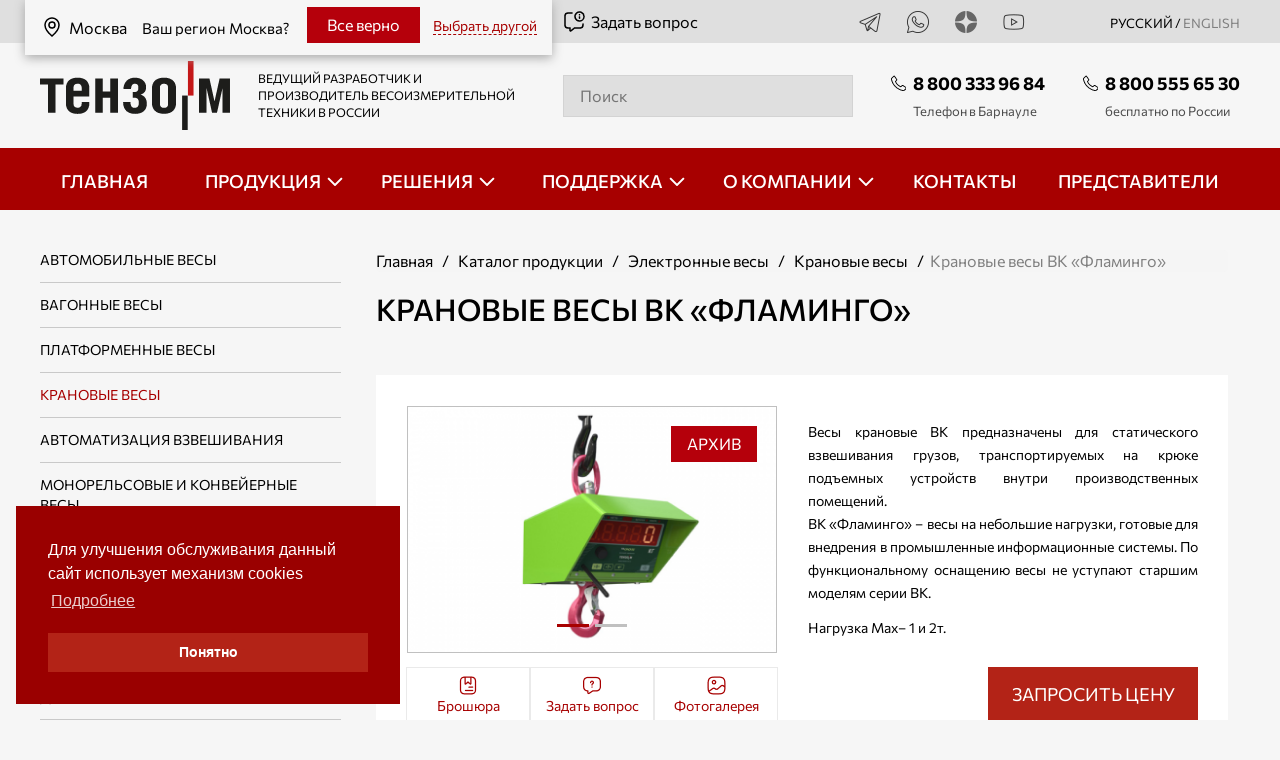

--- FILE ---
content_type: text/html; charset=UTF-8
request_url: https://barnaul.tenso-m.ru/jelektronnye-vesy/kranovye-vesy/38/
body_size: 18663
content:
<!DOCTYPE html>
<html lang="ru">
<head>
	<meta charset="utf-8">
	<meta name="viewport" content="width=device-width, initial-scale=1.0, maximum-scale=1.0">
    <meta http-equiv="X-UA-Compatible" content="ie=edge">
	<title>Крановые весы ВК Фламинго | Тензо-М - Барнаул</title>
        <link rel="canonical" href="https://barnaul.tenso-m.ru/jelektronnye-vesy/kranovye-vesy/38/">
    		<meta name="Description" content="Каталог весоизмерительной компании Тензо-М — платформенные, крановые, вагонные, бункерные, автомобильные весы, дозаторы, тензодатчики ">
	<meta name="csrf-token" content="1646190538">
        <link rel="stylesheet preload" href="/fonts/fonts.css" as="style" />
    <link rel="preload" href="/fonts/Commissioner-Regular.woff2" as="font" type="font/woff2" crossorigin>
    <link rel="preload" href="/fonts/Commissioner-Medium.woff2" as="font" type="font/woff2" crossorigin>
    <meta name="yandex-verification" content="d2b4c5572ea67b47" />
<meta name="yandex-verification" content="75d2c0f8f6c1f51a" />
<meta name="google-site-verification" content="V76816aP9sNGZlEReWNHJA_q8X-uazvAuNXppRV_FPw" />
<meta name='wmail-verification' content='bdd2a5c37695c2c91057a9b108858b29' />
    <meta property="og:type" content="product" />
<meta property="og:site_name" content="Весоизмерительная компания «Тензо‑М»" />
<meta property="og:locale" content="ru_RU" />
<meta property="og:title" content="Крановые весы ВК «Фламинго»" />
<meta property="og:description" content="Крановые весы на небольшую нагрузку, готовые для внедрения в промышленные информационные системы. По функциональному оснащению весы «Фламинго» не уступают старшей модели «Стриж». Нагрузка Max – 1 и 2 тонны. Цены на крановые весы ВК &quot;Фламинго&quot; – от 57 700 рублей." />
<meta property="og:url" content="https://barnaul.tenso-m.ru/jelektronnye-vesy/kranovye-vesy/38/" />
<meta property="og:site_name" content="Весоизмерительная компания «Тензо‑М»" />
<meta property="og:image" content="https://barnaul.tenso-m.ru/f/catalog/products/38/1021-1200.jpg" />
<meta property="og:image:type" content="image/jpeg" />
<meta property="og:image:width" content="1200"/>
<meta property="og:image:height" content="800" />
<meta property="product:availability" content="in stock" />
<meta property="product:condition" content="new" />

	<link rel="stylesheet" href="/ehtml-3.0.0/assets/vendor.css">
<link rel="stylesheet" href="/ehtml-3.0.0/assets/app.css">
<script src="/ehtml-3.0.0/assets/jquery.min.js"></script>
<script src="/ehtml-3.0.0/assets/vendor.js"></script>
<script src="/ehtml-3.0.0/assets/app.js"></script>
<link rel="stylesheet" href="/assets/all.css?1766041163">        <style>
                                            .social-icon-2 {
                background: url(/f/social/2/icon_24.png?1) center center no-repeat;
            }
            .social-icon-2:hover {
                background: url(/f/social/2/c-icon_24.png?1) center center no-repeat;
            }
                                            .social-icon-5 {
                background: url(/f/social/5/icon_24.png?1) center center no-repeat;
            }
            .social-icon-5:hover {
                background: url(/f/social/5/c-icon_24.png?1) center center no-repeat;
            }
                                            .social-icon-6 {
                background: url(/f/social/6/icon_24.png?1) center center no-repeat;
            }
            .social-icon-6:hover {
                background: url(/f/social/6/c-icon_24.png?1) center center no-repeat;
            }
                                            .social-icon-4 {
                background: url(/f/social/4/icon_24.png?1) center center no-repeat;
            }
            .social-icon-4:hover {
                background: url(/f/social/4/c-icon_24.png?1) center center no-repeat;
            }
            </style>
    <link rel="icon" type="image/x-icon" href="/favicon.ico" sizes="any">
    <link rel="icon" type="image/svg+xml" href="/favicon3.svg" sizes="any">
    <link rel="icon" type="image/png" sizes="32x32" href="/favicon-32x32.png">
    <link rel="icon" type="image/x-icon" sizes="16x16" href="/favicon16.ico">
    <script type="application/ld+json">
{
    "@context": "http://schema.org",
    "@graph": [
        {
            "@type": "WebSite",
            "@id": "https://barnaul.tenso-m.ru/#website",
            "url": "https://barnaul.tenso-m.ru",
            "name": "Весоизмерительная компания «Тензо‑М»",
            "potentialAction": {
                "@type": "SearchAction",
                "target": {
                    "@type": "EntryPoint",
                    "urlTemplate": "https://barnaul.tenso-m.ru/pages/32/?q={search_term_string}"
                },
                "query-input": "required name=search_term_string"
            }
        },
        {
            "@type": "Organization",
            "name": "Весоизмерительная компания «Тензо‑М»",
            "url": "https://barnaul.tenso-m.ru",
            "logo": "https://barnaul.tenso-m.ru/images/schema/logo.jpg",
            "email": "tenso@tenso-m.ru",
            "contactPoint": [
                {
                    "@type": "ContactPoint",
                    "telephone": "+7 (800) 555‑65‑30",
                    "contactType": "customer service"
                },
                {
                    "@type": "ContactPoint",
                    "telephone": "+7 (495) 745‑30‑30",
                    "contactType": "customer service"
                }
            ],
            "description": "Большой выбор промышленных весов от крупнейшего в России производителя: электронные автомобильные весы (автовесы), вагонные железнодорожные весы, платформенные, крановые весы, тензодатчики, дозаторы. Производство с 1990 года, гарантии, доставка по России",
            "foundingDate": "1990-10-12",
            "founder": [
                {
                    "@type": "Person",
                    "name": "Сенянский М.В."
                }
            ],
            "sameAs": [
                "https://t.me/tenso_m",
                "https://dzen.ru/ao_tenso_m"
            ]
        },
        {
            "@type": "BreadcrumbList",
            "itemListElement": [
                {
                    "@type": "ListItem",
                    "position": 1,
                    "name": "Главная",
                    "item": "https://barnaul.tenso-m.ru/"
                },
                {
                    "@type": "ListItem",
                    "position": 2,
                    "name": "Каталог продукции",
                    "item": "https://barnaul.tenso-m.ru/katalog/"
                },
                {
                    "@type": "ListItem",
                    "position": 3,
                    "name": "Электронные весы",
                    "item": "https://barnaul.tenso-m.ru/jelektronnye-vesy/"
                },
                {
                    "@type": "ListItem",
                    "position": 4,
                    "name": "Крановые весы",
                    "item": "https://barnaul.tenso-m.ru/jelektronnye-vesy/kranovye-vesy/"
                },
                {
                    "@type": "ListItem",
                    "position": 5,
                    "name": "Крановые весы ВК «Фламинго»",
                    "item": "https://barnaul.tenso-m.ru/jelektronnye-vesy/kranovye-vesy/38/"
                }
            ]
        },
        {
            "@type": "Product",
            "name": "Крановые весы ВК «Фламинго»",
            "url": "https://barnaul.tenso-m.ru/jelektronnye-vesy/kranovye-vesy/38/",
            "image": "https://barnaul.tenso-m.ru/f/catalog/products/38/1021-1200.jpg",
            "offers": {
                "@type": "AggregateOffer",
                "priceCurrency": "RUB"
            }
        }
    ]
}
</script>
</head>
<body class="in-the-catalog">
<div class="header">
    <div class="container">
                    <a href="/change-region/" class="hero-top__link region-top-link" target="overlay"><svg class="icon icon--top">
                    <use xmlns:xlink="http://www.w3.org/1999/xlink" xlink:href="/images/spriteInline.svg#location"></use>
                </svg>Москва            </a>

            
            <div class="header-region-block">
                                    <div class="region-change-block">
                        <div class="h6"><span class="vbig">Ваш регион Москва?</span><span class="v600">Ваш регион</span></div>
                        <div class="region-name-item"><svg class="icon icon--top">
                                <use xmlns:xlink="http://www.w3.org/1999/xlink" xlink:href="/images/spriteInline.svg#location"></use>
                            </svg>Москва                        </div>
                        <a href="#" class="region-change-block-close" data-id="31"><span class="vbig">Все верно</span><span class="v600">Да</span></a>
                        <span data-url="#change-region#" class="region-change-action"><span class="vbig">Выбрать другой</span><span class="v600">Другой</span></span>
                    </div>
                            </div>
            </div>
    <div class="header-top">
        <div class="container">
            <div class="header-top__inner">
                <did class="hero-top__link"></did>
                                <div class="header-top__social">
                    <!--noindex-->
                                                                                                                                                        <a href="https://t.me/tenso_m" target="_blank" class="header-top__social_link">
                                        <div class="social-icon-2 social-icons"></div>
                                                                            </a>
                                                                                                                                                                <a href="https://api.whatsapp.com/send/?phone=79275104607" target="_blank" class="header-top__social_link">
                                        <div class="social-icon-5 social-icons"></div>
                                                                            </a>
                                                                                                                                                                <a href="https://dzen.ru/ao_tenso_m" target="_blank" class="header-top__social_link">
                                        <div class="social-icon-6 social-icons"></div>
                                                                            </a>
                                                                                                                                                                <a href="https://rutube.ru/channel/23870563/" target="_blank" class="header-top__social_link">
                                        <div class="social-icon-4 social-icons"></div>
                                                                            </a>
                                                                                    
                    <!--/noindex-->
                      <div class="hero-top__language">РУССКИЙ / <a href="https://tenso-m.com/" class="language_inactive">english</a></div>
                </div>
            </div>
        </div>
    </div>
    <div class="container">
        <div class="header-middle__inner">
            <div class="header-middle__logo">
                                    <a class="header-middle__logo_link" href="/">
                                    <img class="header-middle__logo-img" src="/images/logo.svg" alt="Тензо М">
                                    </a>
                                <div class="header-middle__desc">ВЕДУЩИЙ РАЗРАБОТЧИК И ПРОИЗВОДИТЕЛЬ ВЕСОИЗМЕРИТЕЛЬНОЙ ТЕХНИКИ В РОССИИ</div>
                                    <a href="/pages/31/" rel="nofollow" target="overlay" class="hero-top__link ask_open"><svg class="icon icon--top">
                            <use xmlns:xlink="http://www.w3.org/1999/xlink" xlink:href="/images/spriteInline.svg#question"></use>
                        </svg>Задать вопрос</a>
                            </div>
            <div class="header-middle__search">
                <a href="/pages/32/" class="mobile__only book__button_box">
                                        <svg class="icon icon--search">

                        <use xmlns:xlink="http://www.w3.org/1999/xlink" xlink:href="/images/spriteInline.svg#search"></use>
                    </svg>                </a>
                <div id="header-search" class="white-popup-block mobile__search search-form-block">
                                            <input class="header-search" name="q" type="search" id="search" placeholder="Поиск">
                                        <div id="search_box-result"></div>
                </div>
            </div>
            <div class="header-middle__phones">

                                    <div class="header-middle__phone">
                        <a href="tel:+78003339684" class="nobr phone_desc phone_notimportant">
                            <svg class="icon icon--phone">
                                <use xmlns:xlink="http://www.w3.org/1999/xlink" xlink:href="/images/spriteInline.svg#phone"></use>
                            </svg>8 800 333 96 84</a>
                                                    <div class="mid_desc">Телефон в Барнауле</div>
                                            </div>
                                                <div class="header-middle__phone">
                    <a href="tel:+78005556530" class="nobr phone_desc">
                        <svg class="icon icon--phone">
                            <use xmlns:xlink="http://www.w3.org/1999/xlink" xlink:href="/images/spriteInline.svg#phone"></use>
                        </svg>8 800 555 65 30</a>
                                            <div class="mid_desc">бесплатно по России</div>
                                    </div>
                            </div>
        </div>
    </div>
    
<nav class="nav__menu " role="navigation">
        <ul class="nav__ul " id="nav__ul" data-accordion-group>
                                                                                                                                                        <li class="nav__li ">
                                                                        <a class="nav__link"href="/">
                                                                            <span >Главная</span>
                                                                            </a><!-- ??? -->
                                                                    </li>
                                                                                                                                                                                                                                                                                                                                                                                                                                <li class="nav__li nav__dropdown accordion" data-accordion>
                                <div class="inline" data-control>
                                    <a class="nav__link" href="/katalog/" data-control>
                                        <span>Продукция</span>
                                    </a>
                                </div>
                                <ul class="nav__sub_ul" data-content>
                                                                            <!-- catalog-submenu -->	
									    			    <li class="nav__sub_li">
                    <a href="/jelektronnye-vesy/avtomobilnye-vesy/">Автомобильные весы</a>
                                    </li>
			    						    			    <li class="nav__sub_li">
                    <a href="/jelektronnye-vesy/vagonnye-vesy/">Вагонные весы</a>
                                    </li>
			    						    			    <li class="nav__sub_li">
                    <a href="/jelektronnye-vesy/platformennye-napolnye-vesy/">Платформенные весы</a>
                                    </li>
			    						    			    <li class="nav__sub_li">
                    <a href="/jelektronnye-vesy/kranovye-vesy/">Крановые весы</a>
                                    </li>
			    						

		
	

					<li class="nav__sub_li">
            <a href="/asu-tp/">Автоматизация взвешивания</a>

                    </li>
    	
	

					<li class="nav__sub_li">
            <a href="/monorelsovye-i-konvejernye-vesy/">Монорельсовые и конвейерные весы</a>

                    </li>
    	
	

					<li class="nav__sub_li">
            <a href="/bunkernye-vesy/">Бункерные весы</a>

                    </li>
    	
	

					<li class="nav__sub_li">
            <a href="/dozatory-dlja-fasovki/">Весовые дозаторы для фасовки</a>

                            <div class="open-button">

                </div>
                <ul class="level-3">
                                                                    <li class="nav__sab_sub_li">
                            <a href="/dozatory-dlja-fasovki/v-otkrytye-meshki-do-10kg/">Фасовка сыпучих продуктов в открытые мешки до 10 кг</a>
                        </li>
                                                                    <li class="nav__sab_sub_li">
                            <a href="/dozatory-dlja-fasovki/v-otkrytye-meshki-do-50-kg/">Фасовка сыпучих продуктов в открытые мешки до 50 кг</a>
                        </li>
                                                                    <li class="nav__sab_sub_li">
                            <a href="/dozatory-dlja-fasovki/v-klapannye-meshki/">Фасовка сыпучих продуктов в клапанные мешки</a>
                        </li>
                                                                    <li class="nav__sab_sub_li">
                            <a href="/dozatory-dlja-fasovki/v-mjagkie-kontejnery-big-bag/">Фасовка сыпучих продуктов в мягкие контейнеры БИГ-БЭГ</a>
                        </li>
                                                                    <li class="nav__sab_sub_li">
                            <a href="/dozatory-dlja-fasovki/dozatory-dlya-fasovki-v-otkrytye-kartonnye-korobki/">Фасовка в картонные коробки</a>
                        </li>
                                                                    <li class="nav__sab_sub_li">
                            <a href="/dozatory-dlja-fasovki/konveyery-lentochnye-peredvizhnye/">Конвейеры ленточные передвижные</a>
                        </li>
                                    </ul>
                    </li>
    	
	

					<li class="nav__sub_li">
            <a href="/linii-fasovki/">Линии фасовки</a>

                            <div class="open-button">

                </div>
                <ul class="level-3">
                                                                    <li class="nav__sab_sub_li">
                            <a href="/linii-fasovki/linii-fasovki-10kg/">Линии фасовки сыпучих продуктов в открытые мешки до 10 кг</a>
                        </li>
                                                                    <li class="nav__sab_sub_li">
                            <a href="/linii-fasovki/linii-fasovki-50kg/">Линии фасовки сыпучих продуктов в открытые мешки до 50 кг</a>
                        </li>
                                    </ul>
                    </li>
    	
	

					<li class="nav__sub_li">
            <a href="/dozatory-tehnologicheskie/">Дозаторы технологические</a>

                            <div class="open-button">

                </div>
                <ul class="level-3">
                                                                    <li class="nav__sab_sub_li">
                            <a href="/dozatory-tehnologicheskie/nepreryvnogo-dejstvija/">Дозаторы непрерывного действия</a>
                        </li>
                                                                    <li class="nav__sab_sub_li">
                            <a href="/dozatory-tehnologicheskie/dlja-tehnologicheskih-processov/">Дозаторы дискретного действия</a>
                        </li>
                                    </ul>
                    </li>
    	
	

					<li class="nav__sub_li">
            <a href="/vesovoj-konstruktor/">Весовой конструктор</a>

                    </li>
    	
	

					<li class="nav__sub_li">
            <a href="/tenzodatchiki/">Тензодатчики</a>

                            <div class="open-button">

                </div>
                <ul class="level-3">
                                                                    <li class="nav__sab_sub_li">
                            <a href="/tenzodatchiki/balochnogo-tipa/">Тензодатчики балочного типа</a>
                        </li>
                                                                    <li class="nav__sab_sub_li">
                            <a href="/tenzodatchiki/single-point/">Тензодатчики типа «SINGLE POINT»</a>
                        </li>
                                                                    <li class="nav__sab_sub_li">
                            <a href="/tenzodatchiki/szhatija-membrannogo-tipa/">Тензодатчики сжатия мембранного типа</a>
                        </li>
                                                                    <li class="nav__sab_sub_li">
                            <a href="/tenzodatchiki/szhatija-kolonna/">Тензодатчики сжатия типа колонна</a>
                        </li>
                                                                    <li class="nav__sab_sub_li">
                            <a href="/tenzodatchiki/rastjazhenija-szhatija/">Тензодатчики растяжения-сжатия</a>
                        </li>
                                                                    <li class="nav__sab_sub_li">
                            <a href="/tenzodatchiki/rastjazhenija-dlja-kranovyh-vesov/">Тензодатчики растяжения для крановых весов</a>
                        </li>
                                    </ul>
                    </li>
    	
	

					<li class="nav__sub_li">
            <a href="/vesovye-terminaly/">Весоизмерительные преобразователи</a>

                            <div class="open-button">

                </div>
                <ul class="level-3">
                                                                    <li class="nav__sab_sub_li">
                            <a href="/vesovye-terminaly/dlja-staticheskih-vesov/">Весоизмерительные преобразователи для статических весов</a>
                        </li>
                                                                    <li class="nav__sab_sub_li">
                            <a href="/vesovye-terminaly/kontrollery/">Весоизмерительные преобразователи-контроллеры</a>
                        </li>
                                                                    <li class="nav__sab_sub_li">
                            <a href="/vesovye-terminaly/cifrovye/">Цифровые весоизмерительные преобразователи</a>
                        </li>
                                                                    <li class="nav__sab_sub_li">
                            <a href="/vesovye-terminaly/vo-vzryvozashhishhennom-ispolnenii/">Весоизмерительные преобразователи во взрывозащищенном исполнении</a>
                        </li>
                                                                    <li class="nav__sab_sub_li">
                            <a href="/vesovye-terminaly/dlja-dinamicheskih-izmerenij/">Весоизмерительные преобразователи для динамических измерений</a>
                        </li>
                                                                    <li class="nav__sab_sub_li">
                            <a href="/vesovye-terminaly/vynosnye-tablo/">Выносные табло</a>
                        </li>
                                                                    <li class="nav__sab_sub_li">
                            <a href="/vesovye-terminaly/dopolnitelnoe-oborudovanie/">Дополнительное оборудование</a>
                        </li>
                                    </ul>
                    </li>
    	
	

					<li class="nav__sub_li">
            <a href="/programmnoe-obespechenie/">Программное обеспечение</a>

                            <div class="open-button">

                </div>
                <ul class="level-3">
                                                                    <li class="nav__sab_sub_li">
                            <a href="/programmnoe-obespechenie/dlja-jelektronnyh-vesov-i-dozatorov/">ПО для электронных весов и дозаторов</a>
                        </li>
                                                                    <li class="nav__sab_sub_li">
                            <a href="/programmnoe-obespechenie/glya-integracija-v-sistemy-ucheta-i-asu-tp/">ПО для интеграции в системы учета и АСУ ТП</a>
                        </li>
                                                                    <li class="nav__sab_sub_li">
                            <a href="/programmnoe-obespechenie/vspomogatelnoe/">Вспомогательное ПО</a>
                        </li>
                                    </ul>
                    </li>
    	
	

					<li class="nav__sub_li">
            <a href="/jelektronnye-dinamometry/">Электронные динамометры</a>

                    </li>
    	
	

					<li class="nav__sub_li">
            <a href="/sistemy-dorozhnogo-vesovogo-kontrolja/">Система дорожная весового и габаритного контроля </a>

                    </li>
    	
	

					<li class="nav__sub_li">
            <a href="/vesy-specialnogo-naznachenija/">Весы специального назначения</a>

                    </li>
    
                                    
                                    
                                                                    </ul>
                            </li>
                                                                                                                                                                                                                                            <li class="nav__li nav__dropdown accordion" data-accordion>
                                <div class="inline" data-control>
                                    <a class="nav__link" href="/otraslevye-reshenija/" data-control>
                                        <span>Решения</span>
                                    </a>
                                </div>
                                <ul class="nav__sub_ul" data-content>
                                    
                                                                            <li class="nav__sub_li"><a href="/otraslevye-reshenija/mjasopererabatyvajushhaja-promyshlennost/">Мясоперерабатывающая промышленность</a></li><li class="nav__sub_li"><a href="/otraslevye-reshenija/zernopererabatyvayushchaya-promyshlennost/">Зерноперерабатывающая промышленность</a></li><li class="nav__sub_li"><a href="/otraslevye-reshenija/selskoe-hozjajstvo/">Сельское хозяйство</a></li><li class="nav__sub_li"><a href="/otraslevye-reshenija/molochnaya--promyshlennost/">Молочная промышленность</a></li><li class="nav__sub_li"><a href="/otraslevye-reshenija/sklad-i-logistika/">Склад и логистика</a></li><li class="nav__sub_li"><a href="/otraslevye-reshenija/dorozhnyj-kontrol/">Весовой контроль</a></li><li class="nav__sub_li"><a href="/otraslevye-reshenija/konditerskaya-promyshlennost/">Кондитерская промышленность</a></li><li class="nav__sub_li"><a href="/otraslevye-reshenija/stroitelnaja-promyshlennost2/">Строительная промышленность</a></li><li class="nav__sub_li"><a href="/otraslevye-reshenija/chemicheskaya-promyshlennost/">Химическая промышленность</a></li><li class="nav__sub_li"><a href="/otraslevye-reshenija/gornodobyvajushhaja-i-himicheskaja-promyshlennost/">Горнодобывающая промышленность</a></li><li class="nav__sub_li"><a href="/otraslevye-reshenija/metallurgicheskaya-promyshlennost/">Металлургическая промышленность</a></li><li class="nav__sub_li"><a href="/otraslevye-reshenija/priem-loma-chernyh-i-cvetnyh-metallov/">Прием лома чёрных и цветных металлов</a></li><li class="nav__sub_li"><a href="/otraslevye-reshenija/neftegazovaya-otrasl/">Нефтегазовая отрасль</a></li><li class="nav__sub_li"><a href="/otraslevye-reshenija/kombikormovaja-promyshlennost/">Комбикормовая промышленность</a></li>                                    
                                                                    </ul>
                            </li>
                                                                                                                                                                                                                                            <li class="nav__li nav__dropdown accordion" data-accordion>
                                <div class="inline" data-control>
                                    <a class="nav__link" href="/support/" data-control>
                                        <span>Поддержка</span>
                                    </a>
                                </div>
                                <ul class="nav__sub_ul" data-content>
                                    
                                    
                                                                                                                        <li class="nav__sub_li">
                                                <a href="/support/form/" target="overlay">Оставить заявку</a>
                                            </li>
                                                                                                                                                                <li class="nav__sub_li">
                                                <a href="https://wiki.tenso-m.ru/doku.php" >База знаний</a>
                                            </li>
                                                                                                                                                                <li class="nav__sub_li">
                                                <a href="/faq/" >Вопрос-ответ</a>
                                            </li>
                                                                                                                                                                <li class="nav__sub_li">
                                                <a href="/pokupka-vesoizmeritelnogo-oborudovaniya-v-lizing/" >Лизинг</a>
                                            </li>
                                                                                                                                                                <li class="nav__sub_li">
                                                <a href="/garantiya-na-vesoizmeritelnuyu-tekhniku/" >Гарантия</a>
                                            </li>
                                                                                                            </ul>
                            </li>
                                                                                                                                                                                                                                            <li class="nav__li nav__dropdown accordion" data-accordion>
                                <div class="inline" data-control>
                                    <a class="nav__link" href="/o-kompanii/" data-control>
                                        <span>О компании</span>
                                    </a>
                                </div>
                                <ul class="nav__sub_ul" data-content>
                                    
                                    
                                                                                                                        <li class="nav__sub_li">
                                                <a href="/o-kompanii/" >О нас</a>
                                            </li>
                                                                                                                                                                <li class="nav__sub_li">
                                                <a href="/news/" >Новости</a>
                                            </li>
                                                                                                                                                                <li class="nav__sub_li">
                                                <a href="/blog/" >Блог</a>
                                            </li>
                                                                                                                                                                <li class="nav__sub_li">
                                                <a href="/publications/" >Публикации</a>
                                            </li>
                                                                                                                                                                <li class="nav__sub_li">
                                                <a href="/factoty_tour/" >Экскурсия по производству</a>
                                            </li>
                                                                                                                                                                <li class="nav__sub_li">
                                                <a href="/media/" >Медиа</a>
                                            </li>
                                                                                                                                                                <li class="nav__sub_li">
                                                <a href="/career/" >Карьера</a>
                                            </li>
                                                                                                            </ul>
                            </li>
                                                                                                                                                                                                                                                <li class="nav__li ">
                                                                        <a class="nav__link"href="/kontakty/">
                                                                            <span >Контакты</span>
                                                                            </a><!-- ??? -->
                                                                    </li>
                                                                                                                                                                                                                                                <li class="nav__li ">
                                                                        <a class="nav__link"href="/predstaviteli/">
                                                                            <span >Представители</span>
                                                                            </a><!-- ??? -->
                                                                    </li>
                                                                                                                    <div class="nav__social tablet__only">
                                                <a href="https://t.me/tenso_m" target="_blank">
                    <img class="icon icon--top" src="/f/social/2/icon_24.png" title="Telegram" alt="Telegram"/>
                </a>
                                                            <a href="https://api.whatsapp.com/send/?phone=79275104607" target="_blank">
                    <img class="icon icon--top" src="/f/social/5/icon_24.png" title="Wthatsapp" alt="Wthatsapp"/>
                </a>
                                                            <a href="https://dzen.ru/ao_tenso_m" target="_blank">
                    <img class="icon icon--top" src="/f/social/6/icon_24.png" title="Дзен" alt="Дзен"/>
                </a>
                                                            <a href="https://rutube.ru/channel/23870563/" target="_blank">
                    <img class="icon icon--top" src="/f/social/4/icon_24.png" title="Rutube" alt="Rutube"/>
                </a>
                        </div>

            <a class="ask-question tablet__only ask_open" href="/pages/31/" target="overlay">Задать вопрос                <svg class="icon icon--white">
                    <use xmlns:xlink="http://www.w3.org/1999/xlink" xlink:href="/images/spriteInline.svg#question"></use>
                </svg>
            </a>
        </ul>
        <div class="hamburger">
            <span class="bar"></span>
            <span class="bar"></span>
            <span class="bar"></span>
        </div>
    </nav>
</div>

<main>
    <main>
    <div class="container">
        <div class="catalog_inner">
            <div class="catalog_inner__aside">
                <div class="catalog_inner__title mobile__only_fl">
                    <div class="section-title_inner">Дополнительная информация</div>
                    <img class="icon-big" src="/images/info_sq.svg" alt="">
                </div>

                

<div class="catalog_inner__aside_navbox" data-accordion-group>
                                                                                            <div class="catalog_inner__aside_nav">
                        <div class="catalog_inner__nav_items">
                            <a href="/jelektronnye-vesy/avtomobilnye-vesy/" >Автомобильные весы</a>
                        </div>
                    </div>
                                                        <div class="catalog_inner__aside_nav">
                        <div class="catalog_inner__nav_items">
                            <a href="/jelektronnye-vesy/vagonnye-vesy/" >Вагонные весы</a>
                        </div>
                    </div>
                                                        <div class="catalog_inner__aside_nav">
                        <div class="catalog_inner__nav_items">
                            <a href="/jelektronnye-vesy/platformennye-napolnye-vesy/" >Платформенные весы</a>
                        </div>
                    </div>
                                                        <div class="catalog_inner__aside_nav">
                        <div class="catalog_inner__nav_items">
                            <a href="/jelektronnye-vesy/kranovye-vesy/" class="cur_page1">Крановые весы</a>
                        </div>
                    </div>
                                                                        
            <div class="catalog_inner__aside_nav " data-accordion>
                <div class="catalog_inner__nav_items" >
                                                                                <a href="/asu-tp/" >Автоматизация взвешивания</a>
                </div>
                            </div>
                                            
            <div class="catalog_inner__aside_nav " data-accordion>
                <div class="catalog_inner__nav_items" >
                                                                                <a href="/monorelsovye-i-konvejernye-vesy/" >Монорельсовые и конвейерные весы</a>
                </div>
                            </div>
                                            
            <div class="catalog_inner__aside_nav " data-accordion>
                <div class="catalog_inner__nav_items" >
                                                                                <a href="/bunkernye-vesy/" >Бункерные весы</a>
                </div>
                            </div>
                                            
            <div class="catalog_inner__aside_nav accordion" data-accordion>
                <div class="catalog_inner__nav_items" data-control>
                                                                                <a href="/dozatory-dlja-fasovki/" >Весовые дозаторы для фасовки</a>
                </div>
                                    <ul class="catalog_inner__nav_item" data-content>
                                                                                <li><a href="/dozatory-dlja-fasovki/v-otkrytye-meshki-do-10kg/" >Фасовка сыпучих продуктов в открытые мешки до 10 кг</a></li>
                                                                                <li><a href="/dozatory-dlja-fasovki/v-otkrytye-meshki-do-50-kg/" >Фасовка сыпучих продуктов в открытые мешки до 50 кг</a></li>
                                                                                <li><a href="/dozatory-dlja-fasovki/v-klapannye-meshki/" >Фасовка сыпучих продуктов в клапанные мешки</a></li>
                                                                                <li><a href="/dozatory-dlja-fasovki/v-mjagkie-kontejnery-big-bag/" >Фасовка сыпучих продуктов в мягкие контейнеры БИГ-БЭГ</a></li>
                                                                                <li><a href="/dozatory-dlja-fasovki/dozatory-dlya-fasovki-v-otkrytye-kartonnye-korobki/" >Фасовка в картонные коробки</a></li>
                                                                                <li><a href="/dozatory-dlja-fasovki/konveyery-lentochnye-peredvizhnye/" >Конвейеры ленточные передвижные</a></li>
                                            </ul>
                            </div>
                                            
            <div class="catalog_inner__aside_nav accordion" data-accordion>
                <div class="catalog_inner__nav_items" data-control>
                                                                                <a href="/linii-fasovki/" >Линии фасовки</a>
                </div>
                                    <ul class="catalog_inner__nav_item" data-content>
                                                                                <li><a href="/linii-fasovki/linii-fasovki-10kg/" >Линии фасовки сыпучих продуктов в открытые мешки до 10 кг</a></li>
                                                                                <li><a href="/linii-fasovki/linii-fasovki-50kg/" >Линии фасовки сыпучих продуктов в открытые мешки до 50 кг</a></li>
                                            </ul>
                            </div>
                                            
            <div class="catalog_inner__aside_nav accordion" data-accordion>
                <div class="catalog_inner__nav_items" data-control>
                                                                                <a href="/dozatory-tehnologicheskie/" >Дозаторы технологические</a>
                </div>
                                    <ul class="catalog_inner__nav_item" data-content>
                                                                                <li><a href="/dozatory-tehnologicheskie/nepreryvnogo-dejstvija/" >Дозаторы непрерывного действия</a></li>
                                                                                <li><a href="/dozatory-tehnologicheskie/dlja-tehnologicheskih-processov/" >Дозаторы дискретного действия</a></li>
                                            </ul>
                            </div>
                                            
            <div class="catalog_inner__aside_nav " data-accordion>
                <div class="catalog_inner__nav_items" >
                                                                                <a href="/vesovoj-konstruktor/" >Весовой конструктор</a>
                </div>
                            </div>
                                            
            <div class="catalog_inner__aside_nav accordion" data-accordion>
                <div class="catalog_inner__nav_items" data-control>
                                                                                <a href="/tenzodatchiki/" >Тензодатчики</a>
                </div>
                                    <ul class="catalog_inner__nav_item" data-content>
                                                                                <li><a href="/tenzodatchiki/balochnogo-tipa/" >Тензодатчики балочного типа</a></li>
                                                                                <li><a href="/tenzodatchiki/single-point/" >Тензодатчики типа «SINGLE POINT»</a></li>
                                                                                <li><a href="/tenzodatchiki/szhatija-membrannogo-tipa/" >Тензодатчики сжатия мембранного типа</a></li>
                                                                                <li><a href="/tenzodatchiki/szhatija-kolonna/" >Тензодатчики сжатия типа колонна</a></li>
                                                                                <li><a href="/tenzodatchiki/rastjazhenija-szhatija/" >Тензодатчики растяжения-сжатия</a></li>
                                                                                <li><a href="/tenzodatchiki/rastjazhenija-dlja-kranovyh-vesov/" >Тензодатчики растяжения для крановых весов</a></li>
                                            </ul>
                            </div>
                                            
            <div class="catalog_inner__aside_nav accordion" data-accordion>
                <div class="catalog_inner__nav_items" data-control>
                                                                                <a href="/vesovye-terminaly/" >Весоизмерительные преобразователи</a>
                </div>
                                    <ul class="catalog_inner__nav_item" data-content>
                                                                                <li><a href="/vesovye-terminaly/dlja-staticheskih-vesov/" >Весоизмерительные преобразователи для статических весов</a></li>
                                                                                <li><a href="/vesovye-terminaly/kontrollery/" >Весоизмерительные преобразователи-контроллеры</a></li>
                                                                                <li><a href="/vesovye-terminaly/cifrovye/" >Цифровые весоизмерительные преобразователи</a></li>
                                                                                <li><a href="/vesovye-terminaly/vo-vzryvozashhishhennom-ispolnenii/" >Весоизмерительные преобразователи во взрывозащищенном исполнении</a></li>
                                                                                <li><a href="/vesovye-terminaly/dlja-dinamicheskih-izmerenij/" >Весоизмерительные преобразователи для динамических измерений</a></li>
                                                                                <li><a href="/vesovye-terminaly/vynosnye-tablo/" >Выносные табло</a></li>
                                                                                <li><a href="/vesovye-terminaly/dopolnitelnoe-oborudovanie/" >Дополнительное оборудование</a></li>
                                            </ul>
                            </div>
                                            
            <div class="catalog_inner__aside_nav accordion" data-accordion>
                <div class="catalog_inner__nav_items" data-control>
                                                                                <a href="/programmnoe-obespechenie/" >Программное обеспечение</a>
                </div>
                                    <ul class="catalog_inner__nav_item" data-content>
                                                                                <li><a href="/programmnoe-obespechenie/dlja-jelektronnyh-vesov-i-dozatorov/" >ПО для электронных весов и дозаторов</a></li>
                                                                                <li><a href="/programmnoe-obespechenie/glya-integracija-v-sistemy-ucheta-i-asu-tp/" >ПО для интеграции в системы учета и АСУ ТП</a></li>
                                                                                <li><a href="/programmnoe-obespechenie/vspomogatelnoe/" >Вспомогательное ПО</a></li>
                                            </ul>
                            </div>
                                            
            <div class="catalog_inner__aside_nav " data-accordion>
                <div class="catalog_inner__nav_items" >
                                                                                <a href="/jelektronnye-dinamometry/" >Электронные динамометры</a>
                </div>
                            </div>
                                            
            <div class="catalog_inner__aside_nav " data-accordion>
                <div class="catalog_inner__nav_items" >
                                                                                <a href="/sistemy-dorozhnogo-vesovogo-kontrolja/" >Система дорожная весового и габаритного контроля </a>
                </div>
                            </div>
                                            
            <div class="catalog_inner__aside_nav " data-accordion>
                <div class="catalog_inner__nav_items" >
                                                                                <a href="/vesy-specialnogo-naznachenija/" >Весы специального назначения</a>
                </div>
                            </div>
            

    

</div>


                                    
<div class="catalog_inner__aside_box pad20">
    <div class="catalog_inner__box_title">
        <svg class="icon icon--left">
            <use xmlns:xlink="http://www.w3.org/1999/xlink" xlink:href="/images/spriteInline.svg#files"></use>
        </svg> Файлы для скачивания
    </div>
    <div class="catalog_inner__box_list">
                                    <a href="/f/n/downloads/5/catalog_tenso_m_2021.pdf" rel="nofollow">Каталог продукции «Тензо-М»</a>
                                                <a href="/f/n/downloads/39/Схема ВК.pdf" rel="nofollow">Интеграция крановых весов в системы учета</a>
                        </div>
</div>
                            <div class="catalog_inner__aside_box">
        <a class="catalog_inner__box_title" href="/fotogalereja/kranovye-vesy/" rel="nofollow" target="_self">
                    <picture>
            <source srcset="/f/n/productlinkicons/7_24.webp" type="image/webp" data-sizes="auto">
            <img class="lazyload" src="/f/n/productlinkicons/7_24.png" alt="Фотогалерея" title="" data-sizes="auto">
        </picture>
                Фотогалерея</a>
    </div>
        <div class="catalog_inner__aside_box">
        <a class="catalog_inner__box_title" href="http://www.youtube.com/channel/UCME8o1iM_GeQ09dmkpSjELw?sub_confirmation=1" rel="nofollow" target="_self">
                    <picture>
            <source srcset="/f/n/productlinkicons/43_24.webp" type="image/webp" data-sizes="auto">
            <img class="lazyload" src="/f/n/productlinkicons/43_24.png" alt="Канал YouTube" title="" data-sizes="auto">
        </picture>
                Канал YouTube</a>
    </div>
                                            <div class="catalog_inner__aside_links">
            <a href="/support/" target="_self">
                <div class="catalog_inner__box_title">Техподдержка</div>
                                        <picture>
            <source srcset="/f/left_column/banners/470_1.webp" type="image/webp" data-sizes="auto">
            <img class="catalog_inner__aside_img lazyload" src="/f/left_column/banners/470_1.png" alt="Техподдержка" title="" data-sizes="auto">
        </picture>
                </a>
        </div>
            <div class="catalog_inner__aside_links">
            <a href="/otraslevye-reshenija/" target="_self">
                <div class="catalog_inner__box_title">Отраслевые решения</div>
                                        <picture>
            <source srcset="/f/left_column/banners/470_2.webp" type="image/webp" data-sizes="auto">
            <img class="catalog_inner__aside_img lazyload" src="/f/left_column/banners/470_2.png" alt="Отраслевые решения" title="" data-sizes="auto">
        </picture>
                </a>
        </div>
    
            </div>

            <div class="catalog_inner__main">
                <div class="breadcrumb no_print">
                                            <a href="/">Главная</a>&nbsp;&nbsp;/&nbsp;&nbsp;<a href="/katalog/">Каталог продукции</a>&nbsp;&nbsp;/&nbsp;&nbsp;<a href="/jelektronnye-vesy/">Электронные весы</a>&nbsp;&nbsp;/&nbsp;&nbsp;<a href="/jelektronnye-vesy/kranovye-vesy/">Крановые весы</a>&nbsp;&nbsp;/&nbsp;&nbsp;<span>Крановые весы ВК «Фламинго»</span>                                    </div>
                
<div class="catalog_inner__title">
            <h1 class="section-title">Крановые весы ВК «Фламинго»</h1>
    </div>

<div class="catalog-product_hero_block">
    <form action="/katalog/38/order-new/" method="get" id="shop-item" target="overlay">
        <div class="catalog__single_product new">
            <div class="catalog__single_product_imgbox">
                                    <div class="archive">Архив</div>
                                                <div class="catalog__slider" >
                                            <div class="slider__item catalog_inner__product_img_box">
                                                        <a href="/f/catalog/products/38/1021-1200-2.jpg" title="" rel="item_38">
                                                                                    <img class="catalog_inner__product_img lazyload" src="/f/catalog/products/38/1021-378x378.jpg" alt="" title=""  data-sizes="auto">
                                                                    </a>
                                                </div>
                                            <div class="slider__item catalog_inner__product_img_box">
                                                        <a href="/f/catalog/products/38/1208-1200-2.jpg" title="" rel="item_38">
                                                                                    <img class="catalog_inner__product_img lazyload" src="/f/catalog/products/38/1208-378x378.jpg" alt="" title=""  data-sizes="auto">
                                                                    </a>
                                                </div>
                                    </div>
            </div>
            <div class="catalog__single_product_desc">
                <div class="catalog__single_product_text">
                    <p style="text-align: justify;"><span style="color:#000000">Весы крановые ВК предназначены для статического взвешивания грузов, транспортируемых на крюке подъемных устройств внутри производственных помещений.</span><br />
ВК «Фламинго» – весы на небольшие нагрузки, готовые для внедрения в промышленные информационные системы. По функциональному оснащению весы не уступают старшим моделям серии ВК.</p>

<p style="text-align: justify;">Нагрузка Max– 1 и 2т.</p>
                </div>

                            </div>
        </div>


        <div class="catalog-product__buttons-block">
            <div class="catalog-product__buttons">
                

    
                                        <a href="/f/catalog/pdf/pdf_38.pdf" class="single-item-link-new" target="_blank">
                    <img src="/images/pl-pdf2.png" class="icon--product-list-new">
                    Брошюра</a>
                    

        <a href="/pages/31/?id=9" class="single-item-link-new" target="overlay" rel="nofollow">
            <img src="/images/pl-question2.png" class="icon--product-list-new">
            Задать вопрос
        </a>


                
                    <a href="/fotogalereja/kranovye-vesy/" target="overlay" data-width="800" class="single-item-link-new">
                <img src="/images/pl-photo2.png" class="icon--product-list-new">
                Фотогалерея
            </a>
            
    


            </div>
            <div class="catalog-product__price_block">
                <div class="catalog-product__price_container">
                    <div class="catalog-product__price">
                                                                                                </div>
                    <div class="product-description-button-container">
                                                    
    <div class="order" style="text-align: left">
        
         
            <button type="submit" class="catalog-page-button"
                    style="background-color: #b32317;
                color: #ffffff;
                font-size: 18px;
                font-weigth: normal;
                    border-color: #b32317;
                    border-width: 1px;
                    border-radius: 0;
            padding: 15px 20px 15px 20px;                    width: 100%;                    margin-bottom: 0;
                "
            onmouseover="
                    this.style.backgroundColor='#9a0000';
                    this.style.color='#ffffff';
                    this.style.borderColor='#9a0000';
                    "
                onmouseout="
                        this.style.backgroundColor='#b32317';
                        this.style.color='#ffffff';
                        this.style.borderColor='#b32317';">
            <span>ЗАПРОСИТЬ ЦЕНУ</span>
         
            </button>
            </div>
                                            </div>
                </div>
            </div>
        </div>

                    <div class="add-buttons-block">
                

                
    
                                                                                <a href="/product-info/214/" class="single-item-link-new">
                                                Габаритные размеры                    </a>
                                        


            </div>
        
        
    </form>
</div>





<div class="item-element is-archive">
    
        
        

        <div class="catalog-product__sections-block">
                                            

                <div class="section">
                    <div class="tabs-element"><div class="tabs-container"><div class="tabs"><div class="selected"><a href="#1">Достоинства</a></div><div><a href="#2">Технические характеристики</a></div><div><a href="#3">Комплектация</a></div><div><a href="#4">Софт</a></div><div><a href="#5">Поддержка</a></div><div><a href="#6">Сертификаты</a></div></div><div class="more-menu"><a href="#" class="more-link">⋮</a><ul class="more-link-block"><li><div><a href="#">Ссылка 1</a></div></li></ul></div></div><div class="contents"><div class="print"><h2>Достоинства</h2></div><div class="selected"><ul>
	<li style="text-align: justify;">Возможность подключения весов к локальной сети предприятия по беспроводному каналу Wi-Fi</li>
	<li style="text-align: justify;">Управление весами осуществляется с ИК-пульта или любого устройства, подключаемого к сети Wi-Fi (ноутбуки, ПК, портативные терминалы сбора данных, смартфоны).&nbsp;Работа с магнитной шайбой не влияет на точность измерений</li>
	<li style="text-align: justify;">В качестве комплектующих для крановых весов используются грузозахватные приспособления и средства крепления грузов компании RUD Lifting, всемирно известного производителя комплектующих для такелажных работ. О качестве и надежности высокопрочных крюков, такелажных точек, цепей, звеньев «Ов» производства RUD Lifting, а также об удобстве при осуществлении работ с их использованием, знают производители строительной техники, такелажники, стропальщики и крановщики во всем мире.</li>
	<li style="text-align: justify;">Безопасность крановых весов ВК подтверждалась многократными испытаниями. С 1997 г. мы первыми в России получили Разрешение РОСТЕХНАДЗОРА на использование весов на кранах не только как средство измерений, но и в качестве грузозахватного приспособления. С 15 февраля 2013 года вступил в силу Технический Регламент Таможенного Союза 010/2011 «О безопасности машин и оборудования». По результатам новых испытаний на основе Заключения экспертизы промышленной безопасности принята декларация о соответствии весов крановых ВК требованиям нового Технического Регламента.</li>
	<li style="text-align: justify;">Предельно малая высота подвеса весов с крюком – не более 520мм</li>
	<li style="text-align: justify;">Минимальная масса – не более 40 кг</li>
	<li style="text-align: justify;">Время непрерывной работы до 50 часов</li>
	<li style="text-align: justify;">Энергосберегающий режим работы</li>
	<li style="text-align: justify;">Высокопрочный корпус</li>
	<li style="text-align: justify;">Высокая контрастность и оптимальный угол наклона индикатора</li>
</ul>

<p style="text-align: justify;">&nbsp;</p>

<p><iframe allowfullscreen="" frameborder="0" height="315" src="https://www.youtube.com/embed/ldW2GP7uLGo" width="560"></iframe></p>

</div><div class="print"><h2>Технические характеристики</h2></div><div>

<table border="1">
	<tbody>
		<tr>
			<td style="text-align: center;"><strong>Характеристика</strong></td>
			<td style="text-align: center;"><strong>Единицы измерения</strong></td>
			<td style="text-align: center;"><strong>Значение</strong></td>
		</tr>
		<tr>
			<td>
			<p>Максимальная нагрузка&nbsp;(Emax)</p>
			</td>
			<td style="text-align: center;">т</td>
			<td>
			<p style="text-align: center;">&nbsp;1, 2</p>
			</td>
		</tr>
		<tr>
			<td>
			<p>Класс точности весов по ГОСТ OIML R 76-1-2011</p>
			</td>
			<td style="text-align: center;">&nbsp;</td>
			<td>
			<p style="text-align: center;">III</p>
			</td>
		</tr>
		<tr>
			<td>Диапазон компенсации массы тары</td>
			<td style="text-align: center;">&nbsp;% от Мах</td>
			<td style="text-align: center;">0…10</td>
		</tr>
		<tr>
			<td>Предельная нагрузка (Lim)</td>
			<td style="text-align: center;">&nbsp;% от Мах</td>
			<td style="text-align: center;">125</td>
		</tr>
		<tr>
			<td>Напряжение питания от источника постоянного тока</td>
			<td style="text-align: center;">В</td>
			<td style="text-align: center;">6,00±0,6</td>
		</tr>
		<tr>
			<td>Потребляемая мощность, не более</td>
			<td style="text-align: center;">ВА</td>
			<td style="text-align: center;">2</td>
		</tr>
		<tr>
			<td>Диапазон температур (п. 3.9.2.2 ГОСТ OIML R 76-1-2011)</td>
			<td style="text-align: center;">°С</td>
			<td style="text-align: center;">-30…+40</td>
		</tr>
		<tr>
			<td>Относительная влажность воздуха при 35°С</td>
			<td style="text-align: center;">%</td>
			<td style="text-align: center;">98±2</td>
		</tr>
		<tr>
			<td>
			<p>Радиус действия пульта дистанционного управления, не менее:</p>

			<p>- с ИК – каналом</p>

			<p>- с радиоканалом Wi-Fi</p>
			</td>
			<td style="text-align: center;">м</td>
			<td>
			<p>&nbsp;</p>

			<p style="text-align: center;">25</p>

			<p style="text-align: center;">50</p>
			</td>
		</tr>
		<tr>
			<td>
			<p>Время работы от аккумуляторной батареи</p>
			</td>
			<td style="text-align: center;">час</td>
			<td>
			<p style="text-align: center;">50</p>
			</td>
		</tr>
		<tr>
			<td>Тип индикатора</td>
			<td style="text-align: center;">–</td>
			<td>
			<p style="text-align: center;">Светодиодный</p>
			</td>
		</tr>
		<tr>
			<td>Высота символов</td>
			<td style="text-align: center;">мм</td>
			<td>
			<p style="text-align: center;">40</p>
			</td>
		</tr>
		<tr>
			<td>Высота подвеса весов с крюком, максимум</td>
			<td style="text-align: center;">мм</td>
			<td>
			<p style="text-align: center;">520</p>
			</td>
		</tr>
		<tr>
			<td>
			<p>Масса, не более</p>

			<p>ВК-1Д</p>

			<p>ВК-2Д</p>
			</td>
			<td style="text-align: center;">кг</td>
			<td>
			<p style="text-align: center;">&nbsp;</p>

			<p style="text-align: center;">15</p>

			<p style="text-align: center;">19</p>
			</td>
		</tr>
		<tr>
			<td>Степень защиты тензодатчиков по ГОСТ 14254-96 (МЭК 529-89)</td>
			<td style="text-align: center;">–</td>
			<td>
			<p style="text-align: center;">IP65</p>
			</td>
		</tr>
		<tr>
			<td>Степень защиты весового преобразователя по ГОСТ 14254-96 (МЭК 529-89)</td>
			<td style="text-align: center;">–</td>
			<td>
			<p style="text-align: center;">IP65</p>
			</td>
		</tr>
		<tr>
			<td>Средний срок службы</td>
			<td style="text-align: center;">лет</td>
			<td style="text-align: center;">8</td>
		</tr>
		<tr>
			<td>Гарантийный срок</td>
			<td style="text-align: center;">мес.</td>
			<td>
			<p style="text-align: center;">12</p>
			</td>
		</tr>
	</tbody>
</table>

<p>&nbsp;</p>

<p>Производитель оставляет за собой право изменять технические характеристики с целью улучшения качества продукции без предварительного уведомления потребителя.</p>

</div><div class="print"><h2>Комплектация</h2></div><div>

<h3>Стандартная комплектация</h3>

<ul>
	<li>Крановые весы</li>
	<li>Аккумуляторная батарея (2 шт.)</li>
	<li>Зарядное устройство</li>
	<li>Пульт дистанционного управления с ИК-каналом (радиус действия до 25 м)</li>
	<li>Крюк и подъемное кольцо</li>
	<li style="text-align: justify;">Программное обеспечение&nbsp;для передачи данных на ПК и интеграции весов в систему учета</li>
</ul>

</div><div class="print"><h2>Софт</h2></div><div>

<h3>Совместимое программное обеспечение</h3>

<p><a class="download-element" href="/programmnoe-obespechenie/glya-integracija-v-sistemy-ucheta-i-asu-tp/95/">Controller (версия Controller Net)</a></p>

<p><a class="download-element" href="/programmnoe-obespechenie/dlja-jelektronnyh-vesov-i-dozatorov/352/">Приложение «Мобильные весы «Тензо-М»</a></p>

<p><a class="download-element" href="/programmnoe-obespechenie/dlja-jelektronnyh-vesov-i-dozatorov/357/">Облачное решение "TENSO-M.CLOUD"</a></p>

<p>&nbsp;</p>

<h3>Вспомогательное&nbsp;программное обеспечение</h3>

<p><a class="download-element" href="/files/File/Tenso-M_WIFI-Configurator_rel.3.1.zip" target="_blank">Tenso-M_WIFI-Configurator_rel.3.1</a>— применяется для настройки терминала в крановых весах с Wi-Fi</p>

<p><a class="download-element" href="/files/ProTestCraneScales_7.zip" target="_blank">ProTestCraneScales_7</a>— применяется для тестирования обмена данными между ПК и крановыми весами</p>

<p><a class="download-element" href="/files/File/Tenso-M%20USB%20driver.zip">USB драйвер для подключения терминалов</a> — применяется для настройки через USB</p>

<p><a class="download-element" href="/files/File/Tenso-mUSBdriverSetupFiles64bits.rar">USB драйвер для подключения терминалов (Windows 7 64-bit)</a> — применяется для настройки через USB</p>

<p>&nbsp;</p>

<h3>Встроенное&nbsp;программное обеспечение</h3>

<p><a class="download-element" href="/files/File/vk_wifi.zip">Материалы для самостоятельной прошивки крановых весов «Стриж» и «Фламинго» с&nbsp;Wi-Fi</a></p>

</div><div class="print"><h2>Поддержка</h2></div><div>

<h3 style="text-align: justify;">Весы</h3>

<p style="text-align: justify;"><a class="download-element" href="/files/re_vk_flamingo.pdf">Руководство по эксплуатации крановых весов «Фламинго»</a></p>

<p style="text-align: justify;"><a class="download-element" href="/files/mp_vk.pdf">Крановые весы ВК. Методика поверки</a></p>

<p style="text-align: justify;">&nbsp;</p>

<h3 style="text-align: justify;">Весовой терминал</h3>

<p style="text-align: justify;">&nbsp;</p>

<p><a class="download-element" href="/files/publications/re_tv_005_wifi.pdf">Руководство по настройке&nbsp;—&nbsp;Весоизмерительный преобразователь ТВ-005.05Wi-Fi</a></p>

<p><a class="download-element" href="/files/File/tv_005_wifi_re.pdf.pdf" target="_blank">Руководство по эксплуатации&nbsp;—&nbsp;Весоизмерительный преобразователь ТВ-005.05Wi-Fi</a></p>

<p><a class="download-element" href="/pdf/WIFI%20SPWF04.pdf">Руководство по&nbsp;настройке Wi-Fi модуля</a></p>

<p>&nbsp;</p>

<h3>Программное обеспечение</h3>

<p><a class="download-element" href="/files/pdf/re/re_tv_005_05wifi_Controller_NET_3.1.pdf">ТВ-005.05Wi-Fi и Controller Net 3.1</a>— краткая инструкция по настройке</p>

<p style="text-align: justify;">&nbsp;</p>

<h3 style="text-align: justify;">Статьи</h3>

<p style="text-align: justify;"><a class="download-element" href="/publications/280/">Миф о дешевых крановых весах</a></p>

<p style="text-align: justify;"><a class="download-element" href="/publications/330/">Крановые весы бывают разными – опасными и безопасными!</a></p>

</div><div class="print"><h2>Сертификаты</h2></div><div>

<div>
<table border="0">
	<tbody>
		<tr>
			<td style="text-align: justify;"><a href="/sert/VK_russia.pdf" target="_blank"><img alt="" src="/sert/VK_russia.png" style="height:243px; width:170px" /></a></td>
			<td style="text-align: justify;">&nbsp; &nbsp;</td>
			<td style="text-align: justify;"><a href="/sert/VK_belorussia.pdf" target="_blank"><img alt="" src="/sert/VK_belorussia.png" style="height:243px; width:170px" /></a></td>
			<td style="text-align: justify;">&nbsp;&nbsp;</td>
			<td style="text-align: justify;"><a href="/sert/VK_kazahstan.pdf" target="_blank"><img alt="" src="/sert/VK_kazahstan.png" style="height:243px; width:170px" /></a></td>
			<td style="text-align: justify;">&nbsp;</td>
			<td style="text-align: justify;"><a href="/vk/images/sertbig.jpg" style="text-align: justify;" target="_blank"><img alt="" src="/vk/images/sert-small.jpg" style="height:236px; width:165px" /></a></td>
			<td style="text-align: justify;">&nbsp;&nbsp;</td>
			<td style="text-align: justify;">&nbsp;</td>
			<td style="text-align: justify;">&nbsp;</td>
			<td style="text-align: justify;">&nbsp;</td>
		</tr>
		<tr>
			<td style="text-align: center;">Россия</td>
			<td style="text-align: justify;">&nbsp;</td>
			<td style="text-align: center;">Беларусь</td>
			<td style="text-align: justify;">&nbsp;</td>
			<td style="text-align: center;">Казахстан</td>
			<td style="text-align: center;">&nbsp;</td>
			<td style="text-align: center;">Таможенный союз</td>
		</tr>
	</tbody>
</table>

<p>&nbsp;</p>

<p>Весы выпускаются по ГОСТ OIML R 76-1-2011.<br />
Весы внесены в Госреестр средств измерений РФ, Р.Беларусь и&nbsp;Р.Казахстан.<br />
Заключение экспертизы промышленной безопасности №01.2013.01.18 рег. № 02-ТУ-20694-2013 от 29.01.2013г. о соответствии весов крановых электронных ВК правилам ПБ 10-3823-00 в части съемных грузозахватных приспособлений.<br />
Разрешение Госпромнадзора - РБ № 11-1-0328-2012.</p>
</div>
<script type="text/javascript" src="https://cdn.envybox.io/widget/cbk.js?wcb_code=2e25387cc284986007fe0f9f02487faa" charset="UTF-8" async></script></div></div></div>                </div>
                    </div>

                                        

    </form>
</div>

            </div>
        </div>
    </div>
</main></main>

<footer class="footer">
    <div class="to-top-container">
        <a class="to-top"></a>
    </div>
    <div class="container">
        <div class="footer__inner_box">
            <div class="footer__inner">
                <a class="ask_open footer_link mobile__only" href="/pages/31/">Задать вопрос</a>
                <div class="footer__logo_img">
                    <a href="/"><img class="header-middle__logo-img" src="/images/logo-wh.svg" alt="«Тензо-М»"></a>                </div>
                                    <div class="footer__social">
                                                                                                                        <a href="https://t.me/tenso_m" class="footer__social_link" target="_blank">
                                                                    <img class="icon--social" src="/f/social/2/svg.svg?1" width="30" height="30" alt="Telegram" />
                                                            </a>
                                                                                                                                                <a href="https://api.whatsapp.com/send/?phone=79275104607" class="footer__social_link" target="_blank">
                                                                    <img class="icon--social" src="/f/social/5/svg.svg?1" width="30" height="30" alt="Wthatsapp" />
                                                            </a>
                                                                                                                                                <a href="https://dzen.ru/ao_tenso_m" class="footer__social_link" target="_blank">
                                                                    <img class="icon--social" src="/f/social/6/svg.svg?1" width="30" height="30" alt="Дзен" />
                                                            </a>
                                                                                                                                                <a href="https://rutube.ru/channel/23870563/" class="footer__social_link" target="_blank">
                                                                    <img class="icon--social" src="/f/social/4/svg.svg?1" width="30" height="30" alt="Rutube" />
                                                            </a>
                                                                </div>
                
                <a class="footer_link" href="/privacy/">Политика конфиденциальности</a>
            </div>
            <div class="footer__inner">
                                    <div><span class="pc__only">Наш адрес:</span> 656010, г.Барнаул, <br />
пр-т Ленина, 195, <br />
оф.257</div>
                
                <div class="mt16">
                                                                Часы работы: пн-пт., 8:00 — 17:40<br>
                    
                                            Отгрузка продукции: пн-пт., 8:00 — 16:30                                    </div>

                <a class="footer_link" href="/kontakty/">Схема проезда</a>
            </div>
            <div class="footer__inner">
                                                                                       Бесплатные звонки по России<br>
                                                                            <a class="phone--bigger" href="tel:+78005556530">8 800 555 65 30</a><br>
                                                                                                                    Телефоны в Барнауле<br>
                                                                                                                                    <a class="phone--small" href="tel:+7 3852502959">8 (385) 250 29 59</a>
                                                            <a class="phone--small" href="tel:+79237172000">8 (923) 717 20 00</a>
                                                            <a class="phone--small" href="tel:+79039125665">8 (903) 912 56 65</a>
                                                            <a class="phone--small" href="tel:+78003339684">8 (800) 333 96 84</a>
                                                                                                    </div>
            <div class="footer__inner">
                                                                                    Электронная почта<br>
                        <a href="mailto:sales@tenso-m.ru">sales@tenso-m.ru</a><br>                                                    <a class="footer_link pc__only ask_open" href="/pages/31/" rel="nofollow" target="overlay">Задать вопрос</a>
                <a class="footer_link" href="/dealers-users/cabinet/" rel="nofollow">Вход для дилеров</a>
            </div>
        </div>
        <div class="footer__bottom_box">
            <p class="footer__bottom">Все права на материалы сайта принадлежат <br />
АО «Весоизмерительная компания «Тензо-М». <br />
При использовании материалов ссылка на наш сайт обязательна.                <br><br>
                <iframe src="https://yandex.ru/sprav/widget/rating-badge/1360050417?type=rating" width="150" height="50" frameborder="0"></iframe>
            </p>
            <p class="footer__footer__bottom--h">© 1998-2026 Весоизмерительная компания «Тензо-М» — платформенные, крановые, вагонные, бункерные, автомобильные весы, дозаторы, тензодатчики</p>
                            <div class="footer__footer__bottom"><a class="footer_link" href="https://tenso-m.com/">In english</a></div>
                    </div>
    </div>
</footer>
<div class="mistaker-element"><form action="/mistake-found/" target="overlay" method="POST"><input type="hidden" name="url" value="">
<input type="hidden" name="text" value="">
</form></div><div class="overlay-element" data-type="window">
	<div class="overlay-element-close"></div>
	<div class="overlay-element-body"></div>
</div>

<div class="overlay-element" data-type="alert">
	<div class="overlay-element-close"></div>
	<div class="overlay-element-body"></div>
</div>

<div class="overlay-element" data-type="confirm" data-close-on-outside-click="false">
	<div class="header"></div>
	<div class="overlay-element-body"></div>
	<div class="buttons">
		<a class="overlay-element-close btn btn-sm btn-default"></a>
		<a class="overlay-element-close btn btn-sm btn-success confirm-element-confirm"></a>
	</div>
</div>

<div class="overlay-element" data-type="error" data-close-on-outside-click="false">
	<div class="overlay-element-body"></div>
	<div class="buttons">
		<a class="overlay-element-close btn btn-sm btn-default"></a>
	</div>
</div>
<script src="/assets/all.js?1765982977"></script><script>
    window.cookieconsent.initialise({
        "palette": {
            "popup": {
                "background": "#9a0000",
                "text": "#ffffff"
            },
            "button": {
                "background": "#b32317"
            }
        },
        "position": "bottom-left",
        "content": {
            "message": "Для улучшения обслуживания данный сайт использует механизм cookies",
            "dismiss": "Понятно",
            "link": "Подробнее",
            "href": "/privacy/"
        }
    });
</script>


<!-- cache: 1769109168 -->
<!-- Yandex.Metrika counter -->
<script type="text/javascript" >
   (function(m,e,t,r,i,k,a){m[i]=m[i]||function(){(m[i].a=m[i].a||[]).push(arguments)};
   m[i].l=1*new Date();
   for (var j = 0; j < document.scripts.length; j++) {if (document.scripts[j].src === r) { return; }}
   k=e.createElement(t),a=e.getElementsByTagName(t)[0],k.async=1,k.src=r,a.parentNode.insertBefore(k,a)})
   (window, document, "script", "https://mc.yandex.ru/metrika/tag.js", "ym");

   ym(186708, "init", {
        clickmap:true,
        trackLinks:true,
	    params:{ip: '18.216.252.92'},
        accurateTrackBounce:true,
        webvisor:true
   });
</script>
<noscript><div><img src="https://mc.yandex.ru/watch/186708" style="position:absolute; left:-9999px;" alt="" /></div></noscript>
<!-- /Yandex.Metrika counter -->

<!-- Rating@Mail.ru counter -->
<script type="text/javascript">
var _tmr = window._tmr || (window._tmr = []);
_tmr.push({id: "2901368", type: "pageView", start: (new Date()).getTime()});
(function (d, w, id) {
  if (d.getElementById(id)) return;
  var ts = d.createElement("script"); ts.type = "text/javascript"; ts.async = true; ts.id = id;
  ts.src = (d.location.protocol == "https:" ? "https:" : "http:") + "//top-fwz1.mail.ru/js/code.js";
  var f = function () {var s = d.getElementsByTagName("script")[0]; s.parentNode.insertBefore(ts, s);};
  if (w.opera == "[object Opera]") { d.addEventListener("DOMContentLoaded", f, false); } else { f(); }
})(document, window, "topmailru-code");
</script><noscript><div>
<img src="//top-fwz1.mail.ru/counter?id=2901368;js=na" style="border:0;position:absolute;left:-9999px;" alt="" />
</div></noscript>
<!-- //Rating@Mail.ru counter -->
<link rel="stylesheet" href="https://cdn.envybox.io/widget/cbk.css">
<script type="text/javascript" src="https://cdn.envybox.io/widget/cbk.js?wcb_code=2e25387cc284986007fe0f9f02487faa" charset="UTF-8" async></script>
<!-- Roistat Counter Start -->
<script>
(function(w, d, s, h, id) {
    w.roistatProjectId = id; w.roistatHost = h;
    var p = d.location.protocol == "https:" ? "https://" : "http://";
    var u = /^.*roistat_visit=[^;]+(.*)?$/.test(d.cookie) ? "/dist/module.js" : "/api/site/1.0/"+id+"/init?referrer="+encodeURIComponent(d.location.href);
    var js = d.createElement(s); js.charset="UTF-8"; js.async = 1; js.src = p+h+u; var js2 = d.getElementsByTagName(s)[0]; js2.parentNode.insertBefore(js, js2);
})(window, document, 'script', 'cloud.roistat.com', '7cd4848a3bdea5e31d739c1c881c2f0a');
</script>
<!-- Roistat Counter End -->
<!-- Top.Mail.Ru counter -->
<script type="text/javascript">
var _tmr = window._tmr || (window._tmr = []);
_tmr.push({id: "3600161", type: "pageView", start: (new Date()).getTime()});
(function (d, w, id) {
  if (d.getElementById(id)) return;
  var ts = d.createElement("script"); ts.type = "text/javascript"; ts.async = true; ts.id = id;
  ts.src = "https://top-fwz1.mail.ru/js/code.js";
  var f = function () {var s = d.getElementsByTagName("script")[0]; s.parentNode.insertBefore(ts, s);};
  if (w.opera == "[object Opera]") { d.addEventListener("DOMContentLoaded", f, false); } else { f(); }
})(document, window, "tmr-code");
</script>
<noscript><div><img src="https://top-fwz1.mail.ru/counter?id=3600161;js=na" style="position:absolute;left:-9999px;" alt="Top.Mail.Ru" /></div></noscript>
<!-- /Top.Mail.Ru counter -->
</body>
</html>


--- FILE ---
content_type: image/svg+xml
request_url: https://barnaul.tenso-m.ru/images/logo-wh.svg
body_size: 891
content:
<svg width="114" height="42" viewBox="0 0 114 42" fill="none" xmlns="http://www.w3.org/2000/svg">
<g clip-path="url(#clip0_930_2768)">
<path d="M91.63 0H88.29V20.56H91.63V0Z" fill="white"/>
<path d="M88.1499 20.55H84.8199V41.1101H88.1499V20.55Z" fill="white"/>
<path d="M0 10.4301V14.0501H4.71V30.8201H9.3V14.0501H14V10.4301H0Z" fill="white"/>
<path d="M20 21.11V25.55C20 27.05 20.93 27.79 22.43 27.79C22.7418 27.8299 23.0587 27.8009 23.3581 27.705C23.6576 27.6092 23.9324 27.4488 24.1631 27.2352C24.3938 27.0216 24.5749 26.76 24.6936 26.4689C24.8123 26.1777 24.8657 25.8641 24.85 25.55V24.39H29.45V25C29.45 29.6 26.5 31.46 22.45 31.46C18.4 31.46 15.45 29.63 15.45 25V16.37C15.45 11.74 18.4 9.91003 22.45 9.91003C26.5 9.91003 29.45 11.77 29.45 16.37V21.11H20ZM24.85 17.75V15.75C24.8657 15.436 24.8123 15.1224 24.6936 14.8312C24.5749 14.54 24.3938 14.2784 24.1631 14.0648C23.9324 13.8513 23.6576 13.6909 23.3581 13.595C23.0587 13.4992 22.7418 13.4702 22.43 13.51C20.93 13.51 20 14.25 20 15.75V17.75H24.85Z" fill="white"/>
<path d="M37.5199 18.2001H41.9299V10.4301H46.5199V30.8201H41.9299V21.8201H37.5199V30.8201H32.9299V10.4301H37.5199V18.2001Z" fill="white"/>
<path d="M49.76 16.66C49.98 12.07 53.05 9.91003 56.56 9.91003C60.51 9.91003 63.32 12.11 63.32 15.47C63.3557 16.4783 63.056 17.4699 62.4679 18.2896C61.8798 19.1093 61.0365 19.7108 60.07 20C62.34 20.67 63.76 22.46 63.76 25.45C63.76 29.45 61 31.45 56.76 31.45C53.1 31.45 49.59 29.74 49.59 24.45H54C54 26.2 54.48 27.88 56.39 27.88C58.3 27.88 59 26.67 59 24.66C59 22.65 58 21.82 56.43 21.82H55.32V18.46H56.32C58.15 18.46 58.71 17.46 58.71 15.88C58.71 14.3 58.19 13.53 56.59 13.53C54.99 13.53 54.46 14.8 54.31 16.66H49.76Z" fill="white"/>
<path d="M81.2299 16.55V24.77C81.2299 28.32 79.3599 31.41 74.0199 31.41C68.6799 31.41 66.7799 28.32 66.7799 24.77V16.55C66.7799 13.01 68.5699 9.91003 74.0199 9.91003C79.4699 9.91003 81.2299 13.01 81.2299 16.55ZM71.5599 16V25.41C71.5187 25.7447 71.5558 26.0844 71.6681 26.4024C71.7805 26.7204 71.9651 27.0079 72.2074 27.2425C72.4497 27.477 72.7431 27.6522 73.0645 27.7541C73.386 27.8561 73.7267 27.8821 74.0599 27.83C75.5499 27.83 76.4499 27.31 76.4499 25.41V16C76.4499 14.09 75.5199 13.57 74.0199 13.57C73.6876 13.5181 73.3478 13.5449 73.0278 13.6482C72.7077 13.7514 72.4164 13.9284 72.1771 14.1647C71.9379 14.401 71.7574 14.6902 71.6502 15.0089C71.543 15.3277 71.5121 15.6672 71.5599 16" fill="white"/>
<path d="M101.14 10.4301L104.16 24.0601L107.19 10.4301H113.39V30.8201H108.91V16.3701H108.87L105.62 30.8201H102.71L99.4599 16.3701H99.4199V30.8201H94.9399V10.4301H101.14Z" fill="white"/>
</g>
<defs>
<clipPath id="clip0_930_2768">
<rect width="113.39" height="41.11" fill="white"/>
</clipPath>
</defs>
</svg>
